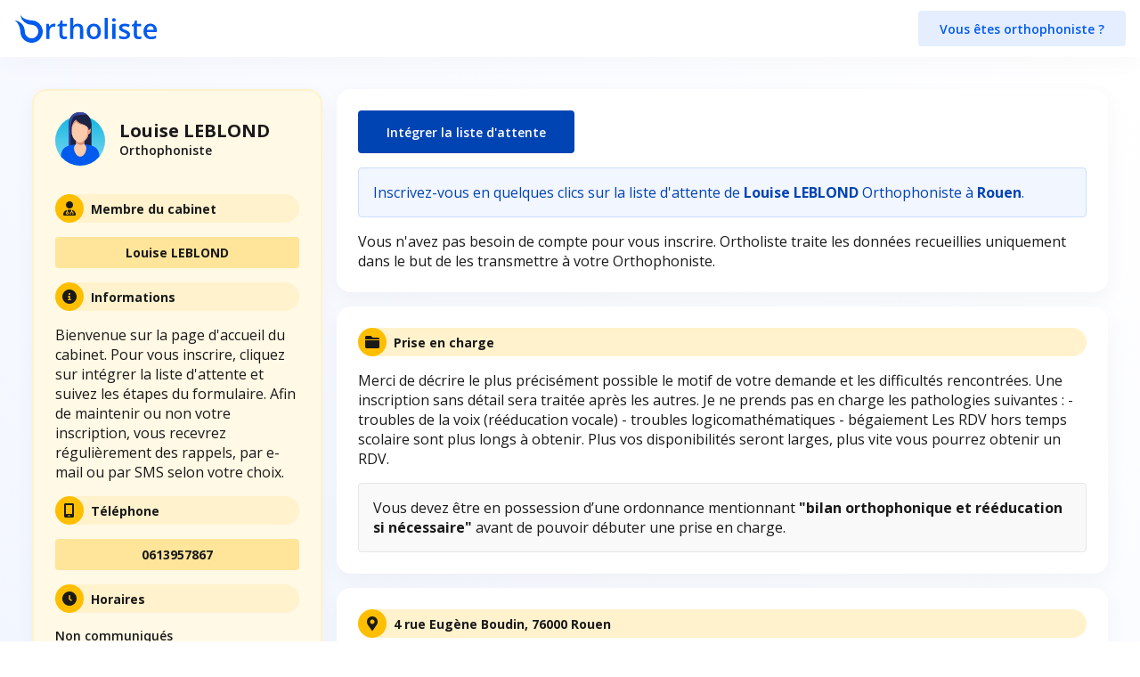

--- FILE ---
content_type: text/html
request_url: https://www.ortholiste.com/orthophoniste/louise_leblond
body_size: 2793
content:
<!DOCTYPE html><html data-wf-page="6113deed1d5dec1084ac4704" data-wf-site="6113deed1d5decc1daac4703"><head> <script>(function(w,d,s,l,i){w[l]=w[l]||[];w[l].push({'gtm.start': new Date().getTime(),event:'gtm.js'});var f=d.getElementsByTagName(s)[0], j=d.createElement(s),dl=l!='dataLayer'?'&l='+l:'';j.async=true;j.src='https://www.googletagmanager.com/gtm.js?id='+i+dl;f.parentNode.insertBefore(j,f);})(window,document,'script','dataLayer','GTM-N36MVDV');</script> <meta charset="utf-8"> <title>Louise LEBLOND, Orthophoniste à Rouen</title> <meta content="Inscrivez-vous sur la liste d’attente de Louise LEBLOND, Orthophoniste. Adresse : 4 rue Eugène Boudin, 76000 Rouen." name="description"> <meta content="Louise LEBLOND, Orthophoniste à Rouen" property="og:title"> <meta content="Inscrivez-vous sur la liste d’attente de Louise LEBLOND, Orthophoniste. Adresse : 4 rue Eugène Boudin, 76000 Rouen." property="og:description"> <meta content="Louise LEBLOND, Orthophoniste à Rouen" property="twitter:title"> <meta content="Inscrivez-vous sur la liste d’attente de Louise LEBLOND, Orthophoniste. Adresse : 4 rue Eugène Boudin, 76000 Rouen." property="twitter:description"> <meta property="og:type" content="website"> <meta content="summary_large_image" name="twitter:card"> <meta content="width=device-width, initial-scale=1" name="viewport"> <meta content="Dealcover" name="generator"> <meta property="og:url" content="https://www.ortholiste.com/"> <meta property="og:site_name" content="Ortholiste"> <link href="css/normalize.css" rel="stylesheet" type="text/css"> <link href="css/components.css" rel="stylesheet" type="text/css"> <link href="css/ortholiste-fiche-praticien.css" rel="stylesheet" type="text/css"> <script src="https://ajax.googleapis.com/ajax/libs/webfont/1.6.26/webfont.js" type="text/javascript"></script> <script type="text/javascript">WebFont.load({google:{families: ["Open Sans:300,300italic,400,400italic,600,600italic,700,700italic,800,800italic"]}});</script> <script type="text/javascript">!function(o,c){var n=c.documentElement,t=" w-mod-";n.className+=t+"js",("ontouchstart"in o||o.DocumentTouch&&c instanceof DocumentTouch)&&(n.className+=t+"touch")}(window,document);</script> <link href="images/favicon.png" rel="shortcut icon" type="image/x-icon"> <link href="images/webclip.png" rel="apple-touch-icon"></head><body class="body"> <noscript><iframe src="https://www.googletagmanager.com/ns.html?id=GTM-N36MVDV" height="0" width="0" style="display:none;visibility:hidden"></iframe></noscript> <div data-collapse="medium" data-animation="default" data-duration="400" role="banner" class="navbar w-nav"> <div class="navbar_container"> <a href="https://www.ortholiste.com/" tilte="Ortholiste" class="brand w-nav-brand"><img src="images/logo_ortholiste.svg" loading="lazy" alt="Ortholiste" class="logo_ortholiste"><img src="images/icon_ortholiste.svg" loading="lazy" alt="Ortholiste" class="icon_ortholiste"></a> <a href="https://pro.ortholiste.com/" target="_blank" class="btn_navbar w-inline-block"> <div>Vous êtes orthophoniste ?</div></a> </div></div><div class="section wf-section"> <div class="content_wrapper"> <div class="fiche"> <div class="praticien"><img src="images/92099e49-ada3-4a3e-90c6-f0983472d448-1.svg" loading="lazy" alt="" class="avatar"> <div class="name_wrapper"> <h1 class="h1_name">Louise LEBLOND</h1> <div class="fonction">Orthophoniste</div></div></div><div class="title_bar"> <div class="icon_title-bar"> <div></div></div><div class="title_label">Membre du cabinet</div></div><div class="box link if--padding-bottom-16px"><div>Louise LEBLOND</div></div><div class="title_bar"> <div class="icon_title-bar"> <div></div></div><div class="title_label">Informations</div></div><p class="p_info">Bienvenue sur la page d'accueil du cabinet. Pour vous inscrire, cliquez sur intégrer la liste d'attente et suivez les étapes du formulaire. Afin de maintenir ou non votre inscription, vous recevrez régulièrement des rappels, par e-mail ou par SMS selon votre choix.</p><div class="title_bar"> <div class="icon_title-bar"> <div></div></div><div class="title_label">Téléphone</div></div><div class="box if--padding-bottom-16px"><div><a href="tel:0613957867" class="link">0613957867</a></div></div><div class="title_bar"> <div class="icon_title-bar"> <div></div></div><div class="title_label">Horaires</div></div><div class="box_horaires"><p>Non communiqués</p></div></div><div class="content"> <div class="content_bloc"> <a href="https://ortholistefr.web.app/#/patient/formulaire?p=JIwDLK9TR5VU0diNpmiKUrmyj0B3" class="cta w-inline-block"> <div class="cta_label">Intégrer la liste d&#x27;attente</div><div class="cta_mask"></div><div class="cta_arrow"></div></a> <div class="info_box"> <p>Inscrivez-vous en quelques clics sur la liste d&#x27;attente de <strong>Louise LEBLOND</strong> Orthophoniste à <strong>Rouen</strong>.</p></div><p>Vous n&#x27;avez pas besoin de compte pour vous inscrire. Ortholiste traite les données recueillies uniquement dans le but de les transmettre à votre Orthophoniste.</p></div><div class="fiche if--mobile"> <div class="praticien"><img src="images/92099e49-ada3-4a3e-90c6-f0983472d448-1.svg" loading="lazy" alt="" class="avatar"> <div class="name_wrapper"> <h1 class="h1_name">Louise LEBLOND</h1> <div class="fonction">Orthophoniste</div></div></div><div class="title_bar"> <div class="icon_title-bar"> <div></div></div><div class="title_label">Membre du cabinet</div></div><div class="box link if--padding-bottom-16px"><div>Louise LEBLOND</div></div><div class="title_bar"> <div class="icon_title-bar"> <div></div></div><div class="title_label">Informations</div></div><p class="p_info">Bienvenue sur la page d'accueil du cabinet. Pour vous inscrire, cliquez sur intégrer la liste d'attente et suivez les étapes du formulaire. Afin de maintenir ou non votre inscription, vous recevrez régulièrement des rappels, par e-mail ou par SMS selon votre choix.</p><div class="title_bar"> <div class="icon_title-bar"> <div></div></div><div class="title_label">Téléphone</div></div><div class="box if--padding-bottom-16px"><div><a href="tel:0613957867" class="link">0613957867</a></div></div><div class="title_bar"> <div class="icon_title-bar"> <div></div></div><div class="title_label">Horaires</div></div><div class="box_horaires"><p>Non communiqués</p></div></div><div class="content_bloc if--golden"> <div class="title_bar"> <div class="icon_title-bar"> <div></div></div><div class="title_label">Prise en charge</div></div><p>Merci de décrire le plus précisément possible le motif de votre demande et les difficultés rencontrées.  

Une inscription sans détail sera traitée après les autres. 

Je ne prends pas en charge les pathologies suivantes :

- troubles de la voix (rééducation vocale) 
- troubles logicomathématiques 
- bégaiement


Les RDV hors temps scolaire sont plus longs à obtenir. Plus vos disponibilités seront larges, plus vite vous pourrez obtenir un RDV.</p><div class="info_box if--white if--nopadding-bottom"> <p>Vous devez être en possession d’une ordonnance mentionnant <strong>&quot;bilan orthophonique et rééducation si nécessaire&quot;</strong> avant de pouvoir débuter une prise en charge.</p></div></div><div class="content_bloc if--golden if--end"> <div class="title_bar"> <div class="icon_title-bar"> <div></div></div><div class="title_label"><strong>4 rue Eugène Boudin, 76000 Rouen</strong></div></div><div data-widget-latlng="49.441911,1.093516" data-widget-tooltip="Louise LEBLOND" data-widget-zoom="12" data-widget-style="roadmap" data-enable-scroll="true" data-enable-touch="true" class="map w-widget w-widget-map"></div></div></div></div><div class="footer"> <div class="footer_container"> <div>Liste d&#x27;attente de <a href="https://ortholiste.com/orthophoniste/louise_leblond" class="link-2"><strong>Louise LEBLOND</strong></a>, Orthophoniste. Adresse : <strong>4 rue Eugène Boudin, 76000 Rouen</strong>.<br><a href="https://www.ortholiste.com/" target="_blank" class="link">Ortholiste</a> © 2022 - Avec Ortholiste inscrivez-vous gratuitement, en quelques clics, sur la liste d&#x27;​attente de votre orthophoniste. </div></div></div></div><script src="https://d3e54v103j8qbb.cloudfront.net/js/jquery-3.5.1.min.dc5e7f18c8.js?site=6113deed1d5decc1daac4703" type="text/javascript" integrity="sha256-9/aliU8dGd2tb6OSsuzixeV4y/faTqgFtohetphbbj0=" crossorigin="anonymous"></script> <script src="js/ortholiste-fiche-praticien.js" type="text/javascript"></script> </body></html>

--- FILE ---
content_type: text/css
request_url: https://www.ortholiste.com/orthophoniste/css/ortholiste-fiche-praticien.css
body_size: 1766
content:
body {
  font-family: Arial, 'Helvetica Neue', Helvetica, sans-serif;
  color: #333;
  font-size: 14px;
  line-height: 20px;
}

p {
  margin-bottom: 0px;
}

.body {
  font-family: 'Open Sans', sans-serif;
  color: #1a1a1a;
  font-size: 16px;
  line-height: 1.4;
}

.section {
  display: -webkit-box;
  display: -webkit-flex;
  display: -ms-flexbox;
  display: flex;
  width: 100%;
  height: 100vh;
  -webkit-box-orient: vertical;
  -webkit-box-direction: normal;
  -webkit-flex-direction: column;
  -ms-flex-direction: column;
  flex-direction: column;
  -webkit-box-align: center;
  -webkit-align-items: center;
  -ms-flex-align: center;
  align-items: center;
  background-image: linear-gradient(45deg, #f2f6ff, #fff);
  font-size: 1rem;
}

.navbar {
  position: fixed;
  z-index: 9999;
  display: -webkit-box;
  display: -webkit-flex;
  display: -ms-flexbox;
  display: flex;
  width: 100%;
  height: auto;
  -webkit-box-pack: center;
  -webkit-justify-content: center;
  -ms-flex-pack: center;
  justify-content: center;
  -webkit-box-align: center;
  -webkit-align-items: center;
  -ms-flex-align: center;
  align-items: center;
  background-color: #fff;
  box-shadow: 0 0 32px 0 rgba(0, 0, 0, 0.04);
  font-size: 1rem;
}

.navbar_container {
  display: -webkit-box;
  display: -webkit-flex;
  display: -ms-flexbox;
  display: flex;
  width: 100%;
  height: auto;
  max-width: 1440px;
  min-height: 64px;
  padding-right: 16px;
  padding-left: 16px;
  -webkit-box-pack: justify;
  -webkit-justify-content: space-between;
  -ms-flex-pack: justify;
  justify-content: space-between;
  -webkit-box-align: center;
  -webkit-align-items: center;
  -ms-flex-align: center;
  align-items: center;
}

.icon_ortholiste {
  display: none;
}

.brand {
  display: -webkit-box;
  display: -webkit-flex;
  display: -ms-flexbox;
  display: flex;
  padding-left: 0px;
  -webkit-box-align: center;
  -webkit-align-items: center;
  -ms-flex-align: center;
  align-items: center;
}

.btn_navbar {
  display: -webkit-box;
  display: -webkit-flex;
  display: -ms-flexbox;
  display: flex;
  overflow: hidden;
  min-height: 40px;
  padding-right: 24px;
  padding-left: 24px;
  -webkit-box-orient: horizontal;
  -webkit-box-direction: normal;
  -webkit-flex-direction: row;
  -ms-flex-direction: row;
  flex-direction: row;
  -webkit-box-align: center;
  -webkit-align-items: center;
  -ms-flex-align: center;
  align-items: center;
  border-radius: 4px;
  background-color: #e5eefe;
  color: #005aee;
  font-size: 0.875rem;
  font-weight: 600;
  text-align: center;
  text-decoration: none;
}

.btn_navbar:hover {
  background-color: #005aee;
  color: #fff;
}

.content_wrapper {
  position: relative;
  display: -webkit-box;
  display: -webkit-flex;
  display: -ms-flexbox;
  display: flex;
  width: 100%;
  height: auto;
  max-width: 1240px;
  margin-top: 100px;
  margin-bottom: 16px;
  padding-right: 16px;
  padding-left: 16px;
  -webkit-box-pack: start;
  -webkit-justify-content: flex-start;
  -ms-flex-pack: start;
  justify-content: flex-start;
}

.fiche {
  width: 27%;
  height: auto;
  padding: 24px;
  border-style: solid;
  border-width: 2px;
  border-color: #fff2cc;
  border-radius: 16px;
  background-color: #fff9e5;
  box-shadow: 0 8px 24px 0 rgba(0, 0, 0, 0.04);
}

.fiche.if--mobile {
  display: none;
  width: 100%;
}

.content {
  width: 73%;
  height: auto;
  padding-left: 16px;
}

.content_bloc {
  display: -webkit-box;
  display: -webkit-flex;
  display: -ms-flexbox;
  display: flex;
  margin-bottom: 16px;
  padding: 24px;
  -webkit-box-orient: vertical;
  -webkit-box-direction: normal;
  -webkit-flex-direction: column;
  -ms-flex-direction: column;
  flex-direction: column;
  -webkit-box-align: start;
  -webkit-align-items: flex-start;
  -ms-flex-align: start;
  align-items: flex-start;
  border-radius: 16px;
  background-color: #fff;
  box-shadow: 0 8px 24px 0 rgba(0, 0, 0, 0.04);
}

.content_bloc.if--end {
  margin-bottom: 0px;
}

.content_bloc.if--golden {
  border-style: none;
  border-width: 2px;
  border-color: #fff2cc;
  background-color: #fff;
}

.content_bloc.if--golden.if--end {
  border-style: none;
  background-color: #fff;
}

.info_box {
  width: 100%;
  height: auto;
  margin-top: 16px;
  margin-bottom: 16px;
  padding: 16px;
  border-style: solid;
  border-width: 1px;
  border-color: #ccdefc;
  border-radius: 4px;
  background-color: #f2f6ff;
  color: #0044b4;
}

.info_box.if--white {
  margin-bottom: 16px;
  border-color: #e7e7e7;
  background-color: #f9f9f9;
  color: #1a1a1a;
}

.info_box.if--white.if--nopadding-bottom {
  margin-bottom: 0px;
  background-color: #f9f9f9;
}

.title_bar {
  position: relative;
  display: -webkit-box;
  display: -webkit-flex;
  display: -ms-flexbox;
  display: flex;
  width: 100%;
  height: auto;
  min-height: 32px;
  margin-bottom: 16px;
  padding-right: 16px;
  padding-left: 40px;
  -webkit-box-align: center;
  -webkit-align-items: center;
  -ms-flex-align: center;
  align-items: center;
  border-radius: 16px;
  background-color: #fff2cc;
}

.icon_title-bar {
  position: absolute;
  left: 0px;
  top: 0px;
  display: -webkit-box;
  display: -webkit-flex;
  display: -ms-flexbox;
  display: flex;
  width: 32px;
  height: 32px;
  min-height: 32px;
  min-width: 32px;
  -webkit-box-orient: horizontal;
  -webkit-box-direction: normal;
  -webkit-flex-direction: row;
  -ms-flex-direction: row;
  flex-direction: row;
  -webkit-box-pack: center;
  -webkit-justify-content: center;
  -ms-flex-pack: center;
  justify-content: center;
  -webkit-box-align: center;
  -webkit-align-items: center;
  -ms-flex-align: center;
  align-items: center;
  border-radius: 50%;
  background-color: #ffbf00;
  font-family: 'Fa solid 900', sans-serif;
  font-size: 1rem;
  text-align: center;
}

.title_label {
  padding-top: 4px;
  padding-bottom: 4px;
  font-size: 0.875rem;
  font-weight: 700;
}

.map {
  width: 100%;
  height: 320px;
  border-radius: 4px;
}

.p_info {
  margin-bottom: 16px;
  font-size: 1rem;
}

.praticien {
  display: -webkit-box;
  display: -webkit-flex;
  display: -ms-flexbox;
  display: flex;
  width: 100%;
  height: auto;
  margin-bottom: 32px;
  -webkit-box-align: center;
  -webkit-align-items: center;
  -ms-flex-align: center;
  align-items: center;
}

.avatar {
  margin-right: 16px;
}

.h1_name {
  margin-top: 0px;
  margin-bottom: 0px;
  font-size: 1.25rem;
  line-height: 1.2;
}

.name_wrapper {
  display: -webkit-box;
  display: -webkit-flex;
  display: -ms-flexbox;
  display: flex;
  -webkit-box-orient: vertical;
  -webkit-box-direction: normal;
  -webkit-flex-direction: column;
  -ms-flex-direction: column;
  flex-direction: column;
  -webkit-box-pack: center;
  -webkit-justify-content: center;
  -ms-flex-pack: center;
  justify-content: center;
  -webkit-box-align: start;
  -webkit-align-items: flex-start;
  -ms-flex-align: start;
  align-items: flex-start;
}

.fonction {
  font-size: 0.875rem;
  font-weight: 600;
}

.box {
  display: -webkit-box;
  display: -webkit-flex;
  display: -ms-flexbox;
  display: flex;
  width: 100%;
  height: auto;
  margin-bottom: 4px;
  padding: 8px 16px;
  -webkit-box-pack: center;
  -webkit-justify-content: center;
  -ms-flex-pack: center;
  justify-content: center;
  -webkit-box-align: center;
  -webkit-align-items: center;
  -ms-flex-align: center;
  align-items: center;
  border-radius: 4px;
  background-color: #ffe599;
  font-size: 0.875rem;
  font-weight: 700;
  text-align: center;
}

.box.if--padding-bottom-16px {
  margin-bottom: 16px;
}

.box_horaires {
  display: -webkit-box;
  display: -webkit-flex;
  display: -ms-flexbox;
  display: flex;
  width: 100%;
  height: auto;
  -webkit-flex-wrap: wrap;
  -ms-flex-wrap: wrap;
  flex-wrap: wrap;
  -webkit-box-align: start;
  -webkit-align-items: flex-start;
  -ms-flex-align: start;
  align-items: flex-start;
  font-size: 0.875rem;
  font-weight: 600;
  text-align: center;
}

.tag_day {
  margin-right: 4px;
  margin-bottom: 4px;
  padding: 4px 8px;
  border-radius: 4px;
  background-color: #ffe599;
}

.footer {
  display: block;
  width: 100%;
  height: auto;
  max-width: 1240px;
  margin-bottom: 16px;
  padding-right: 16px;
  padding-left: 16px;
  -webkit-box-pack: center;
  -webkit-justify-content: center;
  -ms-flex-pack: center;
  justify-content: center;
  -webkit-box-align: center;
  -webkit-align-items: center;
  -ms-flex-align: center;
  align-items: center;
  border-radius: 16px;
  font-size: 0.8rem;
  text-align: center;
}

.footer_container {
  display: -webkit-box;
  display: -webkit-flex;
  display: -ms-flexbox;
  display: flex;
  width: 100%;
  height: auto;
  padding: 16px;
  -webkit-box-pack: center;
  -webkit-justify-content: center;
  -ms-flex-pack: center;
  justify-content: center;
  -webkit-box-align: center;
  -webkit-align-items: center;
  -ms-flex-align: center;
  align-items: center;
  border-radius: 16px;
  background-color: #fff;
  box-shadow: 0 8px 24px 0 rgba(0, 0, 0, 0.04);
}

.cta {
  position: relative;
  display: -webkit-box;
  display: -webkit-flex;
  display: -ms-flexbox;
  display: flex;
  overflow: hidden;
  min-height: 48px;
  padding-right: 32px;
  padding-left: 32px;
  -webkit-box-pack: center;
  -webkit-justify-content: center;
  -ms-flex-pack: center;
  justify-content: center;
  -webkit-box-align: center;
  -webkit-align-items: center;
  -ms-flex-align: center;
  align-items: center;
  border-radius: 4px;
  background-color: #0044b4;
  color: #fff;
  font-size: 0.875rem;
  font-weight: 600;
  text-align: center;
  text-decoration: none;
}

.cta_label {
  position: relative;
  z-index: 1;
}

.cta_mask {
  position: absolute;
  left: 0%;
  top: 0%;
  right: 0%;
  bottom: 0%;
  z-index: 2;
  display: none;
  background-color: #005aee;
}

.cta_arrow {
  position: absolute;
  z-index: 3;
  display: none;
  font-family: 'Fa 400', sans-serif;
  font-size: 1rem;
}

.link {
  color: #1a1a1a;
  text-decoration: none;
}

.link:hover {
  color: #1a1a1a;
}

.link:visited {
  color: #000;
}

.link-2 {
  color: #1a1a1a;
  text-decoration: none;
}

@media screen and (max-width: 991px) {
  .section {
    height: auto;
  }

  .content_wrapper {
    -webkit-box-orient: vertical;
    -webkit-box-direction: normal;
    -webkit-flex-direction: column;
    -ms-flex-direction: column;
    flex-direction: column;
  }

  .fiche {
    display: none;
    width: 100%;
    margin-bottom: 32px;
  }

  .fiche.if--mobile {
    display: block;
  }

  .content {
    width: 100%;
    padding-left: 0px;
  }

  .content_bloc {
    padding: 24px;
  }
}

@media screen and (max-width: 767px) {
  .section {
    height: auto;
  }

  .fiche.if--mobile {
    padding: 24px;
  }

  .content_bloc {
    margin-bottom: 16px;
  }
}

@media screen and (max-width: 479px) {
  .logo_ortholiste {
    display: none;
  }

  .icon_ortholiste {
    display: block;
  }

  .fiche {
    margin-bottom: 16px;
  }

  .fiche.if--mobile {
    padding: 16px;
  }

  .content_bloc {
    margin-bottom: 16px;
    padding: 16px;
  }
}

@font-face {
  font-family: 'Fa brands 400';
  src: url('../fonts/fa-brands-400.woff2') format('woff2');
  font-weight: 400;
  font-style: normal;
  font-display: swap;
}
@font-face {
  font-family: 'Fa duotone 900';
  src: url('../fonts/fa-duotone-900.woff2') format('woff2');
  font-weight: 400;
  font-style: normal;
  font-display: swap;
}
@font-face {
  font-family: 'Fa 300';
  src: url('../fonts/fa-light-300.woff2') format('woff2');
  font-weight: 300;
  font-style: normal;
  font-display: swap;
}
@font-face {
  font-family: 'Fa solid 900';
  src: url('../fonts/fa-solid-900.woff2') format('woff2');
  font-weight: 400;
  font-style: normal;
  font-display: swap;
}
@font-face {
  font-family: 'Fa 400';
  src: url('../fonts/fa-regular-400.woff2') format('woff2');
  font-weight: 400;
  font-style: normal;
  font-display: swap;
}
@font-face {
  font-family: 'Fa 100';
  src: url('../fonts/fa-thin-100.woff2') format('woff2');
  font-weight: 100;
  font-style: normal;
  font-display: swap;
}

--- FILE ---
content_type: image/svg+xml
request_url: https://www.ortholiste.com/orthophoniste/images/logo_ortholiste.svg
body_size: 1706
content:
<svg xmlns="http://www.w3.org/2000/svg" width="160" height="32" viewBox="0 0 160 32"><g transform="translate(0 0)"><path d="M9.492-11.686a8.575,8.575,0,0,1,1.778.152L10.92-8.2a6.733,6.733,0,0,0-1.58-.183,4.567,4.567,0,0,0-3.472,1.4,5.071,5.071,0,0,0-1.329,3.64v8.8H.969V-11.382h2.8l.471,2.97h.182A6.667,6.667,0,0,1,6.6-10.8,5.173,5.173,0,0,1,9.492-11.686ZM21.643,2.872a8.664,8.664,0,0,0,2.613-.411v2.7a7.194,7.194,0,0,1-1.527.434,10.5,10.5,0,0,1-1.937.175q-5.074,0-5.074-5.36V-8.671H13.424v-1.584l2.461-1.31L17.1-15.128h2.2v3.746h4.786v2.711H19.3V.344a2.533,2.533,0,0,0,.646,1.911A2.351,2.351,0,0,0,21.643,2.872ZM42.4,5.461H38.811V-4.894A4.54,4.54,0,0,0,38.029-7.8a3.021,3.021,0,0,0-2.484-.959,3.938,3.938,0,0,0-3.3,1.348Q31.184-6.067,31.184-2.9v8.36h-3.57v-23.7h3.57v6.015A28.138,28.138,0,0,1,31-9.128h.228a4.962,4.962,0,0,1,2.028-1.888,6.524,6.524,0,0,1,3.031-.67q6.107,0,6.107,6.168ZM62.269-2.991a9.206,9.206,0,0,1-2.112,6.442,7.557,7.557,0,0,1-5.88,2.315A8.041,8.041,0,0,1,50.114,4.7a7.031,7.031,0,0,1-2.78-3.061,10.446,10.446,0,0,1-.972-4.629,9.144,9.144,0,0,1,2.1-6.4,7.592,7.592,0,0,1,5.91-2.3,7.394,7.394,0,0,1,5.773,2.353A9.1,9.1,0,0,1,62.269-2.991Zm-12.23,0q0,5.832,4.3,5.832,4.254,0,4.254-5.832,0-5.772-4.284-5.772A3.65,3.65,0,0,0,51.049-7.27,7.609,7.609,0,0,0,50.038-2.991Zm19.9,8.452h-3.57v-23.7h3.57Zm8.675,0h-3.57V-11.382h3.57Zm-3.783-21.3a1.984,1.984,0,0,1,.524-1.477,2.04,2.04,0,0,1,1.5-.518,2,2,0,0,1,1.466.518,1.984,1.984,0,0,1,.524,1.477A1.947,1.947,0,0,1,78.32-14.4a1.979,1.979,0,0,1-1.466.525,2.022,2.022,0,0,1-1.5-.525A1.947,1.947,0,0,1,74.833-15.844ZM95.009.664a4.411,4.411,0,0,1-1.793,3.784,8.569,8.569,0,0,1-5.135,1.317,12.105,12.105,0,0,1-5.393-1.02V1.654A13.216,13.216,0,0,0,88.2,3.025q3.3,0,3.3-1.995a1.583,1.583,0,0,0-.365-1.066,4.316,4.316,0,0,0-1.2-.883A20.631,20.631,0,0,0,87.61-1.955a10.747,10.747,0,0,1-3.927-2.254,4.176,4.176,0,0,1-1.026-2.924,3.843,3.843,0,0,1,1.74-3.358,8.24,8.24,0,0,1,4.733-1.2,13.377,13.377,0,0,1,5.606,1.2l-1.155,2.7a12.445,12.445,0,0,0-4.573-1.127q-2.826,0-2.826,1.614a1.625,1.625,0,0,0,.737,1.34,16.187,16.187,0,0,0,3.213,1.508,14.674,14.674,0,0,1,3.023,1.477,4.411,4.411,0,0,1,1.4,1.546A4.482,4.482,0,0,1,95.009.664Zm10.118,2.208a8.664,8.664,0,0,0,2.613-.411v2.7a7.194,7.194,0,0,1-1.527.434,10.5,10.5,0,0,1-1.937.175Q99.2,5.766,99.2.405V-8.671H96.908v-1.584l2.461-1.31,1.215-3.563h2.2v3.746h4.786v2.711h-4.786V.344a2.533,2.533,0,0,0,.646,1.911A2.351,2.351,0,0,0,105.127,2.872Zm13.309,2.893a8.118,8.118,0,0,1-6.13-2.292A8.712,8.712,0,0,1,110.1-2.838a9.56,9.56,0,0,1,2.051-6.487,7.076,7.076,0,0,1,5.636-2.36,6.915,6.915,0,0,1,5.257,2.025,7.75,7.75,0,0,1,1.929,5.574v1.934h-11.2a5.54,5.54,0,0,0,1.322,3.769,4.6,4.6,0,0,0,3.51,1.317,12.926,12.926,0,0,0,2.773-.282,14.51,14.51,0,0,0,2.757-.937V4.624a10.944,10.944,0,0,1-2.644.883A16.173,16.173,0,0,1,118.436,5.766Zm-.653-14.741a3.583,3.583,0,0,0-2.727,1.081,5.159,5.159,0,0,0-1.223,3.152h7.627a4.669,4.669,0,0,0-1-3.16A3.426,3.426,0,0,0,117.783-8.975Z" transform="translate(35.031 22.234)" fill="#005aee"/><path d="M1337.46-132.959a11.628,11.628,0,0,1,4.895,1.281,12.378,12.378,0,0,1,6.728,8.9,12.633,12.633,0,0,1,.213,2.281,7.616,7.616,0,0,0,2.411,5.6,7.418,7.418,0,0,0,4.234,2,7.6,7.6,0,0,0,8.42-6.04,7.587,7.587,0,0,0-6.013-8.96,9.874,9.874,0,0,0-1.585-.148,12.39,12.39,0,0,1-8.1-3.1,11.678,11.678,0,0,1-4.094-6.918,14,14,0,0,1-.219-1.806,4.28,4.28,0,0,0,1.042,2.112c1.9,2.018,1.978,1.958,3.209,2.638a18.457,18.457,0,0,0,6.122,1.923,17.78,17.78,0,0,0,2.076.185,12.47,12.47,0,0,1,8.045,2.849,12.127,12.127,0,0,1,4.381,7.354,12.243,12.243,0,0,1-2.275,9.9,12.3,12.3,0,0,1-7.69,4.816,12,12,0,0,1-3.279.187,12.218,12.218,0,0,1-6.826-2.654,12.411,12.411,0,0,1-4.638-7.858,8.943,8.943,0,0,1-.156-1.612,16.368,16.368,0,0,0-1.185-5.913,16.657,16.657,0,0,0-2.644-4.817,6.066,6.066,0,0,0-2.79-2.107C1337.65-132.9,1337.555-132.93,1337.46-132.959Z" transform="translate(-1337.46 139.875)" fill="#005aee"/></g></svg>

--- FILE ---
content_type: text/plain
request_url: https://www.google-analytics.com/j/collect?v=1&_v=j102&aip=1&a=139067599&t=pageview&_s=1&dl=https%3A%2F%2Fwww.ortholiste.com%2Forthophoniste%2Flouise_leblond&ul=en-us%40posix&dt=Louise%20LEBLOND%2C%20Orthophoniste%20%C3%A0%20Rouen&sr=1280x720&vp=1280x720&_u=YEBAAAABAAAAAC~&jid=371064552&gjid=877954132&cid=174883336.1768878175&tid=UA-184614965-2&_gid=1705288964.1768878175&_r=1&_slc=1&gtm=45He61f0h2n81N36MVDVv838581922za200zd838581922&gcd=13l3l3l3l1l1&dma=0&tag_exp=103116026~103200004~104527907~104528500~104684208~104684211~105391252~115495939~115938465~115938469~117041587&z=1594215152
body_size: -451
content:
2,cG-2P97NPZC31

--- FILE ---
content_type: image/svg+xml
request_url: https://www.ortholiste.com/orthophoniste/images/92099e49-ada3-4a3e-90c6-f0983472d448-1.svg
body_size: 1897
content:
<svg id="avatar_woman" xmlns="http://www.w3.org/2000/svg" xmlns:xlink="http://www.w3.org/1999/xlink" width="56" height="60" viewBox="0 0 56 60">
  <defs>
    <style>
      .cls-1 {
        fill: url(#linear-gradient);
      }

      .cls-2 {
        fill: #1d2247;
      }

      .cls-3 {
        fill: #3843a1;
      }

      .cls-4 {
        fill: #005aee;
      }

      .cls-5 {
        fill: #fbcbab;
      }

      .cls-6 {
        fill: #db9172;
      }

      .cls-7 {
        fill: #eca182;
      }

      .cls-8 {
        fill: #29235c;
      }
    </style>
    <linearGradient id="linear-gradient" x1="0.5" x2="0.5" y2="1" gradientUnits="objectBoundingBox">
      <stop offset="0" stop-color="#13b6e1"/>
      <stop offset="1" stop-color="#83daf2"/>
    </linearGradient>
  </defs>
  <g id="avatar_default-woman">
    <ellipse id="bg" class="cls-1" cx="28" cy="28" rx="28" ry="28" transform="translate(0 4)"/>
    <path id="Tracé_1268" data-name="Tracé 1268" class="cls-2" d="M3341.512,519.72h-25.661V493.4l25.661-1.151Z" transform="translate(-3300.793 -478.922)"/>
    <path id="Tracé_1269" data-name="Tracé 1269" class="cls-3" d="M3318,498.435l-2.146.1v26.319H3318Z" transform="translate(-3300.793 -484.053)"/>
    <path id="Tracé_1270" data-name="Tracé 1270" class="cls-4" d="M3307.479,638.168a27.733,27.733,0,0,1-43.21,0c.227-4.335,1.37-8.1,5.119-10.538a20.352,20.352,0,0,1,7.4-2.545,53.57,53.57,0,0,1,9.084-.716c6,0,12.734.821,16.488,3.261S3307.252,633.832,3307.479,638.168Z" transform="translate(-3257.873 -588.514)"/>
    <path id="Tracé_1271" data-name="Tracé 1271" class="cls-5" d="M3363.135,602.823v-3.369H3354.1v3.369a2.187,2.187,0,0,1-.961,1.785,4.514,4.514,0,0,0-1.443,3.52c0,3.591,2.632,9.541,6.921,9.541,4.444,0,6.921-5.95,6.921-9.541a4.514,4.514,0,0,0-1.443-3.52A2.187,2.187,0,0,1,3363.135,602.823Z" transform="translate(-3330.619 -567.846)"/>
    <path id="Tracé_1272" data-name="Tracé 1272" class="cls-6" d="M3375.049,603.127v3.161a6.03,6.03,0,0,1-3.824,1.294c-1.768,0-2.675-.453-4.877-2.026-.114-.082-.224-.164-.333-.248v-2.182c1.948,1.366,2.849,1.77,4.517,1.77S3373.1,604.493,3375.049,603.127Z" transform="translate(-3342.532 -570.893)"/>
    <path id="Tracé_1273" data-name="Tracé 1273" class="cls-7" d="M3439.531,523.52c0-1.588.874-3.52,1.952-3.52s2.184.306,2.184,1.893a11.168,11.168,0,0,1-.672,3.228,1.85,1.85,0,0,1-1.512,1.273C3440.405,526.394,3439.531,525.107,3439.531,523.52Z" transform="translate(-3403.702 -501.94)"/>
    <path id="Tracé_1274" data-name="Tracé 1274" class="cls-5" d="M3344.95,446.625h0c-7.606,0-9.681,6.656-9.681,14.867,0,5.446,1.676,9.325,4.8,11.563,2.2,1.575,3.107,2.025,4.877,2.025h0c1.77,0,2.677-.45,4.877-2.025,3.128-2.238,4.8-6.117,4.8-11.563C3354.631,453.281,3352.556,446.625,3344.95,446.625Z" transform="translate(-3316.95 -441.077)"/>
    <path id="Tracé_1275" data-name="Tracé 1275" class="cls-8" d="M3447.124,520.093a5.133,5.133,0,0,0-.64-1.931A4.747,4.747,0,0,1,3447.124,520.093Z" transform="translate(-3409.488 -500.416)"/>
    <path id="Tracé_1276" data-name="Tracé 1276" class="cls-7" d="M3390.952,446.625c-.135,0-.264.007-.4.011,6.708.231,8.556,6.791,8.556,14.856,0,5.446-1.545,9.325-4.427,11.563-1.87,1.452-2.728,1.947-4.129,2.015.128.006.259.01.4.01,1.77,0,2.677-.45,4.877-2.025,3.128-2.238,4.8-6.117,4.8-11.563C3400.634,453.281,3398.558,446.625,3390.952,446.625Z" transform="translate(-3362.952 -441.077)"/>
    <path id="Tracé_1277" data-name="Tracé 1277" class="cls-2" d="M3319.112,434.511c0-8.211,4.878-11.973,4.878-11.973a11.287,11.287,0,0,0,5.546,4.444c4.319,1.4,8.939,3.117,8.939,7.529,0,.571,3.037-4.411,3.037-7.087,0-3.871-2.649-13.327-12.719-13.327-11.678,0-12.942,10.615-12.942,14.478,0,2.92,1.589,5.615,3.332,7.792C3319.137,435.769,3319.112,435.152,3319.112,434.511Z" transform="translate(-3300.793 -414.096)"/>
    <path id="Tracé_1278" data-name="Tracé 1278" class="cls-3" d="M3323.9,417.882c-4.585.985-5.9,9.111-5.9,16.858a11.369,11.369,0,0,1-2.146-6.169c0-3.865,1.265-14.48,12.944-14.48q.249,0,.491.008c.146.005.29.01.431.021s.25.015.371.028c.153.01.307.026.456.046.1.01.2.023.295.039.083.01.161.023.241.036.119.018.237.038.355.061s.264.051.4.079a.009.009,0,0,0,.008,0c.134.028.265.061.393.095s.239.061.355.1l.056.015c.093.028.186.056.28.087l.1.031c.113.039.224.077.333.118.093.033.186.069.274.105.061.023.121.046.179.072.083.033.166.069.247.1a6.471,6.471,0,0,1,1.469.79C3337.15,417.288,3329.5,416.677,3323.9,417.882Z" transform="translate(-3300.791 -414.091)"/>
    <path id="Tracé_1279" data-name="Tracé 1279" class="cls-6" d="M3353.9,472.82c-1.4-2.23-4.613-3.067-7.925-3.839-4.023-.939-5.575-2.975-5.575-2.975s-5.048,2.57-5.061,11.415c-.045-.6-.071-1.215-.071-1.857,0-8.211,4.877-11.973,4.877-11.973a11.286,11.286,0,0,0,5.545,4.446C3348.98,469.1,3352.436,470.346,3353.9,472.82Z" transform="translate(-3316.954 -455.15)"/>
  </g>
</svg>
